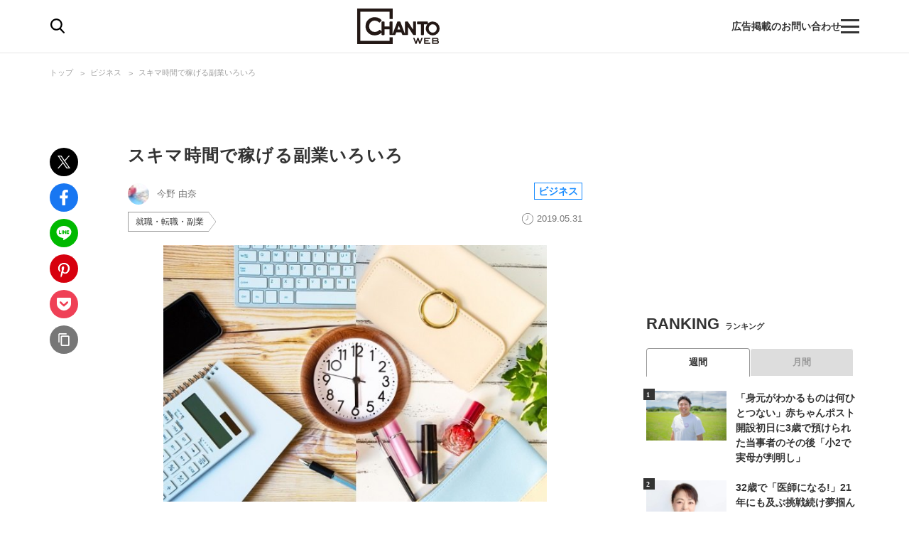

--- FILE ---
content_type: text/html; charset=utf-8
request_url: https://chanto.jp.net/articles/-/88402?display=b
body_size: 18239
content:
<!DOCTYPE html>
<html lang="ja">
<head>
<meta charset="utf-8">
<meta name="viewport" content="width=device-width,initial-scale=1.0,minimum-scale=1.0,maximum-scale=1.0,user-scalable=no">
<link rel="preconnect" href="//chanto.ismcdn.jp" crossorigin>
<link rel="preconnect" href="//images.taboola.com" crossorigin>
<link rel="preconnect" href="//tpc.googlesyndication.com" crossorigin>
<link rel="preconnect" href="//www.googletagmanager.com" crossorigin>
<link rel="preconnect" href="//securepubads.g.doubleclick.net" crossorigin>
<link rel="preconnect" href="//vidstat.taboola.com" crossorigin>
<link rel="preconnect" href="//pagead2.googlesyndication.com" crossorigin>
<link rel="preconnect" href="//cdn.taboola.com" crossorigin>
<link rel="preconnect" href="//anymind360.com" crossorigin>
<link rel="preconnect" href="//www.googletagservices.com" crossorigin>
<link rel="preconnect" href="//sync.taboola.com" crossorigin>
<link rel="preconnect" href="//sync-t1.taboola.com" crossorigin>
<link rel="preconnect" href="//sync.search.spotxchange.com" crossorigin>
<link rel="preconnect" href="//images.taboola.com" crossorigin>


<meta property="og:locale" content="ja_JP">
<meta property="og:site_name" content="CHANTO WEB">
<meta property="og:url" content="https://chanto.jp.net/articles/-/88402">
<meta property="og:type" content="article">
<meta property="og:title" content="スキマ時間で稼げる副業いろいろ｜CHANTO WEB">
<meta property="og:description" content="「働き方改革」によって副業の解禁がジワリと広がる現在。副業を始めたいけれど、時間に拘束されて働くのはちょっと、とためらっている人も少なくないでしょう。そこで、効率よく時間を使いながら稼げる副業を探してみました。元手を使って資産を増やすという…">
<meta property="description" content="「働き方改革」によって副業の解禁がジワリと広がる現在。副業を始めたいけれど、時間に拘束されて働くのはちょっと、とためらっている人も少なくないでしょう。そこで、効率よく時間を使いながら稼げる副業を探してみました。元手を使って資産を増やすという…">
  <meta name="description" content="「働き方改革」によって副業の解禁がジワリと広がる現在。副業を始めたいけれど、時間に拘束されて働くのはちょっと、とためらっている人も少なくないでしょう。そこで、効率よく時間を使いながら稼げる副業を探してみました。元手を使って資産を増やすという…">

<meta property="og:image" content="https://chanto.ismcdn.jp/mwimgs/3/5/1200wm/img_3544233a1b6292ed33ac22b42819e9bf93635.jpg">
<meta property="twitter:image" content="https://chanto.ismcdn.jp/mwimgs/3/5/1200wm/img_3544233a1b6292ed33ac22b42819e9bf93635.jpg">
<meta name="twitter:card" content="summary_large_image">
<meta name="twitter:site" content="@CHANTO_magazine">

<title>スキマ時間で稼げる副業いろいろ｜CHANTO WEB</title>

<link rel="shortcut icon" href="https://chanto.ismcdn.jp/common/images/favicon.ico">
<link rel="apple-touch-icon" href="https://chanto.ismcdn.jp/common/images/apple-touch-icon.png">
<link rel="icon" sizes="192x192" href="https://chanto.ismcdn.jp/common/images/android-icon.png">
<link rel="alternate" type="application/rss+xml" title="RSS｜CHANTO WEB" href="https://chanto.jp.net/list/feed/rss">

<link rel="canonical" href="https://chanto.jp.net/articles/-/88402?display=b">

<!-- 記事ページ　cXense計測対応タグ -->
<meta name="cXenseParse:shf-category" content="ビジネス">
<meta name="cXenseParse:shf-subcategory" content="">
<meta name="cXenseParse:shf-tieup" content="false">
<meta name="cXenseParse:shf-adv" content="">
<meta name="cXenseParse:shf-author" content="今野 由奈">
<meta name="cXenseParse:shf-pubyear" content="2019">
<meta name="cXenseParse:shf-pubmonth" content="20195">
<meta name="cXenseParse:shf-pubday" content="2019531">
<meta name="cXenseParse:articleid" content="88402">
<meta name="cXenseParse:shf-articleid" content="88402">
<meta property="article:published_time" content="2019-05-31T07:14:30+09:00">
<meta property="article:modified_time" content="2019-05-30T00:00:00+09:00">
<meta name="cXenseParse:shf-authorimg" content="https://chanto.ismcdn.jp/mwimgs/c/f/-/img_cf07a547d83a72a544a1ca3cb78b9723102778.jpg">
<meta name="cXenseParse:pageclass" content="article">
<!-- 記事ページ　cXense計測対応タグ END -->

<link rel="stylesheet" href="https://chanto.ismcdn.jp/resources/chanto/css/smartphone/shared/shared.css?202601211054" media="screen and (max-width:640px)">
<link rel="stylesheet" href="https://chanto.ismcdn.jp/resources/chanto/css/pc/shared/shared.css?202601211054" media="screen and (min-width:641px)">
<link rel="stylesheet" href="https://chanto.ismcdn.jp/resources/chanto/css/smartphone/pages/leafs.css?202601211054"  media="screen and (max-width:640px)">
<link rel="stylesheet" href="https://chanto.ismcdn.jp/resources/chanto/css/pc/pages/leafs.css?202601211054"  media="screen and (min-width:641px)">


<script type="application/ld+json">
[{"@context":"http://schema.org","@type":"WebSite","name":"CHANTO WEB","alternateName":"CHANTO WEB","url":"https://chanto.jp.net","potentialAction":{"@type":"SearchAction","target":"https://chanto.jp.net/search?fulltext={search_term}","query-input":"required name=search_term"}},{"@context":"http://schema.org","@type":"BreadcrumbList","itemListElement":[{"@type":"ListItem","position":1,"item":{"@id":"https://chanto.jp.net","name":"CHANTO WEB トップ"}},{"@type":"ListItem","position":2,"item":{"@id":"https://chanto.jp.net/list/genre/business","name":"ビジネス"}},{"@type":"ListItem","position":3,"item":{"@id":"https://chanto.jp.net/articles/-/88402","name":"スキマ時間で稼げる副業いろいろ"}}]},{"@context":"http://schema.org","@type":"NewsArticle","mainEntityOfPage":{"@type":"WebPage","@id":"https://chanto.jp.net/articles/-/88402"},"headline":"スキマ時間で稼げる副業いろいろ","image":{"@type":"ImageObject","url":"https://chanto.ismcdn.jp/mwimgs/3/5/1200wm/img_3544233a1b6292ed33ac22b42819e9bf93635.jpg","width":"600","height":"401"},"datePublished":"2019-05-31T07:14:30+09:00","dateModified":"2019-05-30T00:00:00+09:00","author":{"@type":"Person","name":"今野 由奈","url":"https://chanto.jp.net/list/author/%E4%BB%8A%E9%87%8E%20%E7%94%B1%E5%A5%88"},"description":"「働き方改革」によって副業の解禁がジワリと広がる現在。副業を始めたいけれど、時間に拘束されて働くのはちょっと、とためらっている人も少なくないでしょう。そこで、効率よく時間を使いながら稼げる副業を探してみました。元手を使って資産を増やすという…","publisher":{"@type":"Organization","name":"CHANTO WEB","logo":{"@type":"ImageObject","url":"https://chanto.jp.net/common/images/common/header_logo.svg"}}}]
</script>

<script>
dataLayer = [
  {
  "articleTitle": "スキマ時間で稼げる副業いろいろ",
  "author": "今野 由奈",
  "category": "ビジネス",
  "genre": "ビジネス",
  "tag": "就職・転職・副業",
  "pubDate": "2019-05-31",
  "toTerm": "2427",
  "articleid": 88402,
  "pageType": "article",
  "pageNumber": "1",
  "media": "MediaWeaver"
}
];
</script>
<!-- Google Tag Manager -->
<script>(function(w,d,s,l,i){w[l]=w[l]||[];w[l].push({'gtm.start':
new Date().getTime(),event:'gtm.js'});var f=d.getElementsByTagName(s)[0],
j=d.createElement(s),dl=l!='dataLayer'?'&l='+l:'';j.async=true;j.src=
'https://www.googletagmanager.com/gtm.js?id='+i+dl;f.parentNode.insertBefore(j,f);
})(window,document,'script','dataLayer','GTM-T56GQ5K');</script>
<!-- End Google Tag Manager -->
<script data-sdk="l/1.1.7" data-cfasync="false" src="https://html-load.com/loader.min.js" charset="UTF-8"></script>
<script>(function(){function t(){const n=["1630736jLtnjc","width: 100vw; height: 100vh; z-index: 2147483647; position: fixed; left: 0; top: 0;","map","startsWith","Fallback Failed","addEventListener","https://report.error-report.com/modal?eventId=&error=","url","78866BhQyAE","btoa","reload","href","name","script","&domain=","iframe","split","createElement","src","currentScript","appendChild","searchParams","remove","message","language","now","[base64]","title","9174sWWmky","write","https://","append","forEach","attributes","data","close-error-report","text","setAttribute","36976DLfZuL","type","style",'script[src="https://',"length","Cannot find currentScript","[base64]","988245TuFgHY","20loCbTA","POST","value","width","https://report.error-report.com/modal?eventId=&error=Vml0YWwgQVBJIGJsb2NrZWQ%3D&domain=",'/loader.min.js"]',"link,style","Script not found","querySelectorAll","loader_light","rtt","hostname","setItem","outerHTML","2093193LmWqAF","host","&url=","location","as_","none","removeEventListener","check","querySelector","recovery","localStorage","height","259SYqBCV","&error=","5554978gkuusc","getBoundingClientRect","from","onLine","https://error-report.com/report","33xjazOv","documentElement","display","concat","toString","toLowerCase","getComputedStyle","_fa_","error","loader-check","https://report.error-report.com/modal?eventId=","last_bfa_at","textContent","Failed to load script: ","as_index","5tiOvOf","contains","/loader.min.js","charCodeAt","as_modal_loaded","connection"];return(t=function(){return n})()}function n(o,e){const r=t();return(n=function(t,n){return r[t-=349]})(o,e)}(function(){const o=n,e=t();for(;;)try{if(133652===parseInt(o(442))/1*(-parseInt(o(356))/2)+-parseInt(o(427))/3*(parseInt(o(386))/4)+-parseInt(o(393))/5+parseInt(o(376))/6*(parseInt(o(420))/7)+-parseInt(o(448))/8+-parseInt(o(408))/9+-parseInt(o(394))/10*(-parseInt(o(422))/11))break;e.push(e.shift())}catch(t){e.push(e.shift())}})(),(()=>{"use strict";const t=n,o=t=>{const o=n;let e=0;for(let n=0,r=t[o(390)];n<r;n++)e=(e<<5)-e+t[o(445)](n),e|=0;return e},e=class{static[t(415)](){const n=t;var e,r;let c=arguments[n(390)]>0&&void 0!==arguments[0]?arguments[0]:n(417),a=!(arguments[n(390)]>1&&void 0!==arguments[1])||arguments[1];const i=Date[n(373)](),s=i-i%864e5,u=s-864e5,l=s+864e5,d=n(412)+o(c+"_"+s),h=n(412)+o(c+"_"+u),w=n(412)+o(c+"_"+l);return d!==h&&d!==w&&h!==w&&!(null!==(e=null!==(r=window[d])&&void 0!==r?r:window[h])&&void 0!==e?e:window[w])&&(a&&(window[d]=!0,window[h]=!0,window[w]=!0),!0)}};function r(o,e){const r=t;try{window[r(418)][r(406)](window[r(411)][r(409)]+r(434)+btoa(r(438)),Date[r(373)]()[r(431)]())}catch(t){}try{!async function(t,o){const e=r;try{if(await async function(){const t=n;try{if(await async function(){const t=n;if(!navigator[t(425)])return!0;try{await fetch(location[t(359)])}catch(t){return!0}return!1}())return!0;try{if(navigator[t(447)][t(404)]>1e3)return!0}catch(t){}return!1}catch(t){return!1}}())return;const r=await async function(t){const o=n;try{const n=new URL(o(426));n[o(369)][o(379)](o(387),o(403)),n[o(369)][o(379)](o(375),""),n[o(369)][o(379)](o(371),t),n[o(369)][o(379)](o(355),location[o(359)]);const e=await fetch(n[o(359)],{method:o(395)});return await e[o(384)]()}catch(t){return o(435)}}(t);document[e(402)](e(400))[e(380)]((t=>{const n=e;t[n(370)](),t[n(439)]=""}));let a=!1;window[e(353)](e(371),(t=>{const n=e;n(446)===t[n(382)]&&(a=!0)}));const i=document[e(365)](e(363));i[e(366)]=e(437)[e(430)](r,e(421))[e(430)](btoa(t),e(362))[e(430)](o,e(410))[e(430)](btoa(location[e(359)])),i[e(385)](e(388),e(349)),document[e(428)][e(368)](i);const s=t=>{const n=e;n(383)===t[n(382)]&&(i[n(370)](),window[n(414)](n(371),s))};window[e(353)](e(371),s);const u=()=>{const t=e,n=i[t(423)]();return t(413)!==window[t(433)](i)[t(429)]&&0!==n[t(397)]&&0!==n[t(419)]};let l=!1;const d=setInterval((()=>{if(!document[e(443)](i))return clearInterval(d);u()||l||(clearInterval(d),l=!0,c(t,o))}),1e3);setTimeout((()=>{a||l||(l=!0,c(t,o))}),3e3)}catch(n){c(t,o)}}(o,e)}catch(t){c(o,e)}}function c(n,o){const e=t;try{const t=navigator[e(372)][e(432)]()[e(351)]("ko")?decodeURIComponent(escape(atob(e(392)))):atob(e(374));confirm(t)?location[e(359)]=e(354)[e(430)](btoa(n),e(362))[e(430)](o,e(410))[e(430)](btoa(location[e(359)])):location[e(358)]()}catch(t){location[e(359)]=e(398)[e(430)](o)}}(()=>{const n=t,o=t=>n(440)[n(430)](t);let c="";try{var a,i;null===(a=document[n(367)])||void 0===a||a[n(370)]();const t=null!==(i=function(){const t=n,o=t(441)+window[t(357)](window[t(411)][t(405)]);return window[o]}())&&void 0!==i?i:0;if(!e[n(415)](n(436),!1))return;const s="html-load.com,fb.html-load.com,content-loader.com,fb.content-loader.com"[n(364)](",");c=s[0];const u=document[n(416)](n(389)[n(430)](s[t],n(399)));if(!u)throw new Error(n(401));const l=Array[n(424)](u[n(381)])[n(350)]((t=>({name:t[n(360)],value:t[n(396)]})));if(t+1<s[n(390)])return function(t,o){const e=n,r=e(441)+window[e(357)](window[e(411)][e(405)]);window[r]=o}(0,t+1),void function(t,o){const e=n;var r;const c=document[e(365)](e(361));o[e(380)]((t=>{const n=e;let{name:o,value:r}=t;return c[n(385)](o,r)})),c[e(385)](e(366),e(378)[e(430)](t,e(444))),document[e(377)](c[e(407)]);const a=null===(r=document[e(367)])||void 0===r?void 0:r[e(407)];if(!a)throw new Error(e(391));document[e(377)](a)}(s[t+1],l);r(o(n(352)),c)}catch(t){try{t=t[n(431)]()}catch(t){}r(o(t),c)}})()})();})();</script>
    <!-- Taboola_レコメンド_記事_head用_共通 -->
    <script type="text/javascript">
  window._taboola = window._taboola || [];
  _taboola.push({article:'auto'});
  !function (e, f, u, i) {
    if (!document.getElementById(i)){
      e.async = 1;
      e.src = u;
      e.id = i;
      f.parentNode.insertBefore(e, f);
    }
  }(document.createElement('script'),
  document.getElementsByTagName('script')[0],
  '//cdn.taboola.com/libtrc/chantoweb/loader.js',
  'tb_loader_script');
  if(window.performance && typeof window.performance.mark == 'function')
    {window.performance.mark('tbl_ic');}
</script>

    <!-- geniee_head -->
    <!-- Geniee Wrapper Head Tag -->
<script>
  window.gnshbrequest = window.gnshbrequest || {cmd:[]};
  window.gnshbrequest.cmd.push(function(){
    window.gnshbrequest.forceInternalRequest();
  });
</script>
<script async src="https://cpt.geniee.jp/hb/v1/218699/1188/wrapper.min.js"></script>
<!-- /Geniee Wrapper Head Tag -->


<!-- Geniee Wrapper Head Tag -->
<script>
window.gnshbrequest = window.gnshbrequest || {cmd:[]};
window.gnshbrequest.cmd.push(function(){
window.gnshbrequest.forceInternalRequest();
});
</script>
<script async src="https://cpt.geniee.jp/hb/v1/218699/1188/wrapper.min.js"></script>
<!-- /Geniee Wrapper Head Tag -->
</head><body>
      <!-- geniee_pc_all_interstitial_Google -->
      <!-- Geniee Interstitial Body Tag -->
<script src="https://cpt.geniee.jp/hb/v1/218699/1188/instbody.min.js"></script>
<!-- /Geniee Interstitial Body Tag -->
        <!-- geniee_footeroverlay -->
        <div class="geniee_pc_all_footeroverlay" style="text-align: center;"><!-- Geniee Wrapper Body Tag 1549408 -->
<div data-cptid="1549408" style="display: block;">
<script>
  window.gnshbrequest.cmd.push(function() {
    window.gnshbrequest.applyPassback("1549408", "[data-cptid='1549408']");
  });
</script>
</div>
<!-- /Geniee Wrapper Body Tag 1549408 --></div>
<div id="wrapper" class="l-wrapper">
    <div style="text-align: center;">
    </div>
<header>
  <div id="header" class="header js-header">
    <div class="header__content">
      <div class="header-content-header">
<div class="header-search-icon js-search-icon">
  <img class="lozad" alt="検索" width="20" height="21" src="https://chanto.ismcdn.jp/common/images/common/header_search.svg?rd=202601211054">
</div>      </div>

<div class="header-logo">
  <a href="/">
    <img class="header-logo__img lozad" alt="CHANTO WEB" width="120" height="50" src="https://chanto.ismcdn.jp/common/images/common/header_logo.svg?rd=202601211054">
  </a>
</div>
      <div class="header-txt sp">働く女性の生きやすさにコミット</div>

      <div class="header-content-footer">
        <a href="/list/ads" class="header-txt">広告掲載のお問い合わせ</a>
<div class="header-menu-icon js-menu-icon">
  <span class="js-menu-icon-bar"></span>
  <span class="js-menu-icon-bar"></span>
  <span class="js-menu-icon-bar"></span>
</div>      </div>
    </div>

    <div class="header__sp-btns sp">
      <div class="header__sp-btn header__sp-search js-search-icon"></div>
      <div class="header__sp-menu-wrap js-menu-icon">
        <div class="header__sp-btn header__sp-menu">
          <span class="header__sp-menu-bar js-menu-icon-bar"></span>
          <span class="header__sp-menu-bar js-menu-icon-bar"></span>
          <span class="header__sp-menu-bar js-menu-icon-bar"></span>
        </div>
      </div>
    </div>

  </div>

<div class="header-search js-header-search pc">
  <div class="header-search__content" data-event="SearchMenuView">
    <form class="header-search-form js-header-search-form" method="get" action="/search" role="search" >
      <input class="header-search-form__txt pc" name="fulltext" type="search" placeholder="検索キーワード">
      <input class="header-search-form__btn pc" type="submit" value="検索">
      <input type="hidden" name="per_page" value="12">
    </form>

    <div class="header-search-keyword">
      <div class="header-search-keyword__ttl">注目のキーワード</div>
      <ul class="header-search-keyword__content c-keyword-tag">
        <li class="c-keyword-tag__item"><a class="c-keyword-tag__word" href="/list/comic" >漫画</a></li>
        <li class="c-keyword-tag__item"><a class="c-keyword-tag__word" href="/list/tag/SDGs" >SDGs</a></li>
        <li class="c-keyword-tag__item"><a class="c-keyword-tag__word" href="/list/special/子供の安全を守る" >子供の安全を守る</a></li>
        <li class="c-keyword-tag__item"><a class="c-keyword-tag__word" href="/list/tag/発達障害" >発達障害</a></li>
        <li class="c-keyword-tag__item"><a class="c-keyword-tag__word" href="/list/tag/成城石井" >成城石井</a></li>
      </ul>
    </div>
  </div>
</div>

<div class="header-search js-header-search-sp sp">
  <div class="header-search__content" data-event="SearchMenuView">
    <form class="header-search-form js-header-search-form" method="get" action="/search" role="search" >
      <img class="header-search-form__close js-header-search-close sp lozad" width="8" height="14" src="https://chanto.ismcdn.jp/common/images/common/search_form_arrow.svg?rd=202601211054" alt="close">
      <input class="header-search-form__txt sp" name="fulltext" type="search" placeholder="検索">
      <input type="hidden" name="per_page" value="12">
    </form>

    <div class="header-search-keyword">
      <div class="header-search-keyword__ttl">注目のキーワード</div>
      <ul class="header-search-keyword__content c-keyword-tag">
        <li class="c-keyword-tag__item"><a class="c-keyword-tag__word" href="/list/comic" >漫画</a></li>
        <li class="c-keyword-tag__item"><a class="c-keyword-tag__word" href="/list/tag/SDGs" >SDGs</a></li>
        <li class="c-keyword-tag__item"><a class="c-keyword-tag__word" href="/list/special/子供の安全を守る" >子供の安全を守る</a></li>
        <li class="c-keyword-tag__item"><a class="c-keyword-tag__word" href="/list/tag/発達障害" >発達障害</a></li>
        <li class="c-keyword-tag__item"><a class="c-keyword-tag__word" href="/list/tag/成城石井" >成城石井</a></li>
      </ul>
    </div>

    <div class="header-searched ">
      <div class="header-searched__title">最近の検索</div>
      <ul class="header-searched__list">
      </ul>
    </div>
  </div>
</div>
</header>

<div class="overlay"></div> 
<div class="header-menu js-header-menu">
  <nav class="header-menu__content" data-event="HamburgerMenuView">
    <div class="header-menu__close js-header-menu-close"><span></span></div>
<ul class="header-menu-category">
  <li class="header-menu-category__item">
    <div class="header-menu-category__head --top --no-sub"><a href="/">トップ</a></div>
  </li>

  <li class="header-menu-category__item">
    <div class="header-menu-category__head --souken --no-sub"><a href="/list/souken">総研</a></div>
  </li>

  <li class="header-menu-category__item">
    <div class="header-menu-category__head --special --no-sub"><a href="/list/special">特集</a></div>
  </li>

  <li class="header-menu-category__item">
    <div class="header-menu-category__head --series --no-sub"><a href="/list/serialization">連載</a></div>
  </li>

  <li class="header-menu-category__item">
    <div class="header-menu-category__head --comic --no-sub"><a href="/list/comic">漫画</a></div>
  </li>

  <li class="header-menu-category__item">
    <div class="header-menu-category__head --horoscope --no-sub"><a href="/list/horoscopetop">占い</a></div>
  </li>

  <li class="header-menu-category__item">
    <div class="header-menu-category__head --recipe --no-sub"><a href="/list/recipetop">レシピ</a></div>
  </li>

  <li class="header-menu-category__item">
    <div class="header-menu-category__head --top --no-sub"><span>読み物</span></div>
  </li>

  <li class="header-menu-category__item">
    <div class="header-menu-category__head --news --no-sub"><a href="/list/genre/news">ニュース</a></div>
  </li>

  <li class="header-menu-category__item js-header-category-container">
    <div class="header-menu-category__head --business js-header-menu-head">ビジネス</div>
    <ul class="header-menu-category__sub js-header-category-target" style="display: none;">
      <li class="header-menu-category__sub-item"><a href="/list/genre/business">すべて</a></li>
      <li class="header-menu-category__sub-item"><a href="/list/tag/働き方">働き方</a></li>
      <li class="header-menu-category__sub-item"><a href="/list/tag/仕事術">仕事術</a></li>
      <li class="header-menu-category__sub-item"><a href="/list/tag/ビジネスマナー">ビジネスマナー</a></li>
      <li class="header-menu-category__sub-item"><a href="/list/tag/産休・育休">産休・育休</a></li>
      <li class="header-menu-category__sub-item"><a href="/list/tag/働くママ調査">働くママ調査</a></li>
    </ul>
  </li>

  <li class="header-menu-category__item js-header-category-container">
    <div class="header-menu-category__head --entertainment js-header-menu-head">エンタメ</div>
    <ul class="header-menu-category__sub js-header-category-target" style="display: none;">
      <li class="header-menu-category__sub-item"><a href="/list/genre/entertainment">すべて</a></li>
      <li class="header-menu-category__sub-item"><a href="/list/tag/インタビュー">インタビュー</a></li>
      <li class="header-menu-category__sub-item"><a href="/list/tag/本">本</a></li>
      <li class="header-menu-category__sub-item"><a href="/list/tag/アニメ">アニメ</a></li>
      <li class="header-menu-category__sub-item"><a href="/list/tag/イベント">イベント</a></li>
    </ul>
  </li>

  <li class="header-menu-category__item js-header-category-container">
    <div class="header-menu-category__head --health js-header-menu-head">ヘルス</div>
    <ul class="header-menu-category__sub js-header-category-target" style="display: none;">
      <li class="header-menu-category__sub-item"><a href="/list/genre/health">すべて</a></li>
      <li class="header-menu-category__sub-item"><a href="/list/tag/女性の健康">女性の健康</a></li>
      <li class="header-menu-category__sub-item"><a href="/list/tag/子どもの健康">子どもの健康</a></li>
    </ul>
  </li>

  <li class="header-menu-category__item js-header-category-container">
    <div class="header-menu-category__head --childcare js-header-menu-head">子育て</div>
    <ul class="header-menu-category__sub js-header-category-target" style="display: none;">
      <li class="header-menu-category__sub-item"><a href="/list/genre/childcare">すべて</a></li>
      <li class="header-menu-category__sub-item"><a href="/list/tag/妊活">妊活</a></li>
      <li class="header-menu-category__sub-item"><a href="/list/tag/出産">出産</a></li>
      <li class="header-menu-category__sub-item"><a href="/list/tag/幼稚園・保育園児">幼稚園・保育園児</a></li>
      <li class="header-menu-category__sub-item"><a href="/list/tag/小学生">小学生</a></li>
    </ul>
  </li>

  <li class="header-menu-category__item js-header-category-container">
    <div class="header-menu-category__head --life js-header-menu-head">ライフ</div>
    <ul class="header-menu-category__sub js-header-category-target" style="display: none;">
      <li class="header-menu-category__sub-item"><a href="/list/genre/life">すべて</a></li>
      <li class="header-menu-category__sub-item"><a href="/list/tag/家事">家事</a></li>
      <li class="header-menu-category__sub-item"><a href="/list/tag/マネー">マネー</a></li>
      <li class="header-menu-category__sub-item"><a href="/list/tag/美容">美容</a></li>
      <li class="header-menu-category__sub-item"><a href="/list/tag/インテリア">インテリア</a></li>
      <li class="header-menu-category__sub-item"><a href="/list/tag/コミュニケーション">コミュニケーション</a></li>
    </ul>
  </li>

  <li class="header-menu-category__item">
    <div class="header-menu-category__head --info --no-sub"><a href="/list/information">インフォメーション</a></div>
  </li>

  <li class="header-menu-category__item">
    <div class="header-menu-category__head --ad --no-sub"><a href="/list/ads">広告掲載について</a></div>
  </li>

</ul>  </nav>
</div>

<ul class="global-nav sp js-global-nav">
  <li class="global-nav__item  js-global-nav-item"><a class="global-nav__link" href="/list/souken">総研</a></li>
  <li class="global-nav__item  js-global-nav-item"><a class="global-nav__link" href="/list/special">特集</a></li>
  <li class="global-nav__item  js-global-nav-item"><a class="global-nav__link" href="/list/serialization">連載</a></li>
  <li class="global-nav__item  js-global-nav-item"><a class="global-nav__link" href="/list/comic">漫画</a></li>
  <li class="global-nav__item  js-global-nav-item"><a class="global-nav__link" href="/list/horoscopetop">占い</a></li>
  <li class="global-nav__item  js-global-nav-item"><a class="global-nav__link" href="/list/recipetop">レシピ</a></li>
  <li class="global-nav__item  js-global-nav-item"><a class="global-nav__link" href="/list/genre/news">ニュース</a></li>
  <li class="global-nav__item current js-global-nav-item"><a class="global-nav__link" href="/list/genre/business">ビジネス</a></li>
  <li class="global-nav__item  js-global-nav-item"><a class="global-nav__link" href="/list/genre/entertainment">エンタメ</a></li>
  <li class="global-nav__item  js-global-nav-item"><a class="global-nav__link" href="/list/genre/health">ヘルス</a></li>
  <li class="global-nav__item  js-global-nav-item"><a class="global-nav__link" href="/list/genre/childcare">子育て</a></li>
  <li class="global-nav__item  js-global-nav-item"><a class="global-nav__link" href="/list/genre/life">ライフ</a></li>
</ul>
  <div class="l-content --fullwidth">
<div class="c-breadcrumb pc">
  <div class="c-breadcrumb__content">
    <ul>
      <li><a href="/">トップ</a></li>
      <li><a href="/list/genre/business">ビジネス</a></li>
      <li><a href="/articles/-/88402">スキマ時間で稼げる副業いろいろ</a></li>
    </ul>
  </div>
</div>
  </div>

  <div class="l-content-wrapper">
    <div class="l-content">
      <div class="l-main --devided">
        <div class="l-main-left pc">
<ul class="c-share-list">
    <li><a class="c-share-list__btn --tw" href="https://twitter.com/intent/tweet?url=https://chanto.jp.net/articles/-/88402?cx_testId=3&amp;cx_testVariant=cx_1&amp;cx_artPos=3&amp;text=スキマ時間で稼げる副業いろいろ&amp;via=chanto_magazine&amp;related=chanto_magazine" target="_blank"></a></li>
    <li><a class="c-share-list__btn --fb" href="http://www.facebook.com/share.php?u=https://chanto.jp.net/articles/-/88402?cx_testId=3&amp;cx_testVariant=cx_1&amp;cx_artPos=3" target="_blank"></a></li>
    <li><a class="c-share-list__btn --line" href="https://social-plugins.line.me/lineit/share?url=https://chanto.jp.net/articles/-/88402?cx_testId=3&amp;cx_testVariant=cx_1&amp;cx_artPos=3" target="_blank"></a></li>
    <li><a class="c-share-list__btn --pin" href="http://pinterest.com/pin/create/button/?url=https://chanto.jp.net/articles/-/88402?cx_testId=3&amp;cx_testVariant=cx_1&amp;cx_artPos=3&amp;media=https://chanto.ismcdn.jp/mwimgs/3/5/-/img_3544233a1b6292ed33ac22b42819e9bf93635.jpg" target="_blank"></a></li>
    <li><a class="c-share-list__btn --pocket" href="http://getpocket.com/edit?url=https://chanto.jp.net/articles/-/88402?cx_testId=3&amp;cx_testVariant=cx_1&amp;cx_artPos=3&amp;title=スキマ時間で稼げる副業いろいろ" target="_blank"></a></li>
    <li><a class="c-share-list__btn --copy-btn js-copy-btn" data-clipboard-text="スキマ時間で稼げる副業いろいろ https://chanto.jp.net/articles/-/88402?cx_testId=3&amp;cx_testVariant=cx_1&amp;cx_artPos=3" target="_blank"></a></li>
</ul>
<p class="is-copied success">コピーしました</p>
<p class="is-copied error">お使いの端末は<br>この機能に対応していません</p>        </div>

        <div class="l-main-right">
          <article>
<div class="article-header">

    <h1 class="article-header__ttl">スキマ時間で稼げる副業いろいろ</h1>

  <div class="article-header__info">
    <div class="article-header__author-wrap">
      <a href="/list/author/%E4%BB%8A%E9%87%8E%20%E7%94%B1%E5%A5%88" class="article-header__author">
        <span class="article-header__icon">
          <img src="[data-uri]" data-src="https://chanto.ismcdn.jp/mwimgs/c/f/30wm/img_cf07a547d83a72a544a1ca3cb78b9723102778.jpg" data-srcset="https://chanto.ismcdn.jp/mwimgs/c/f/30wm/img_cf07a547d83a72a544a1ca3cb78b9723102778.jpg 1x, https://chanto.ismcdn.jp/mwimgs/c/f/60wm/img_cf07a547d83a72a544a1ca3cb78b9723102778.jpg 2x" class="lozad " alt="今野 由奈" width="30" height="20">
        </span>
        <span class="article-header__name">今野 由奈</span>
      </a>
    </div>

    <div class="article-header__category c-category-tag">
        <a href="/list/genre/business" class="c-category-tag__item js-article-category --business">ビジネス</a>
    </div>
    <div class="article-header__bottom">
      <div class="article-header__keyword">
        <ul class="c-keyword-tag">
            <li class="c-keyword-tag__item --header"><a href="/list/tag/%E5%B0%B1%E8%81%B7%E3%83%BB%E8%BB%A2%E8%81%B7%E3%83%BB%E5%89%AF%E6%A5%AD" class="c-keyword-tag__word --header">就職・転職・副業</a></li>
        </ul>
      </div>
      <div class="article-header__desp">
        <div class="article-header__pubdate">2019.05.31</div>
      </div>
    </div>
  </div>
</div><!--/article-header -->
            <div class="article-body">
              <figure class="image-area figure-center article-btn-photolink" style="width: 540px;">
  <a href="/articles/photo/88402?imgindex=1"><div style="padding-top:66.83333333333333%;position:relative;width:100%;"><img src="https://chanto.ismcdn.jp/mwimgs/3/5/600w/img_3544233a1b6292ed33ac22b42819e9bf93635.jpg" srcset="https://chanto.ismcdn.jp/mwimgs/3/5/600w/img_3544233a1b6292ed33ac22b42819e9bf93635.jpg 1x,https://chanto.ismcdn.jp/mwimgs/3/5/1200w/img_3544233a1b6292ed33ac22b42819e9bf93635.jpg 2x" width="600" height="401" class="main-image u-fit" alt="162-1"></div></a>
  
</figure>
      <!-- geniee_pc_Instream_inlinewipe -->
      <div style="margin:0 auto;width: auto; min-height: 302px;text-align: center;"><!-- Geniee Body Tag 1552674 -->
<div data-cptid="1552674" style="display: block;">
<script>
  window.gnshbrequest.cmd.push(function() {
    window.gnshbrequest.applyThirdPartyTag("1552674", "[data-cptid='1552674']");
  });
</script>
</div>
<!-- /Geniee Body Tag 1552674 --></div>
              <!DOCTYPE html PUBLIC "-//W3C//DTD HTML 4.0 Transitional//EN" "http://www.w3.org/TR/REC-html40/loose.dtd">
<html><body>
<p class="skip-element">「働き方改革」によって副業の解禁がジワリと広がる現在。副業を始めたいけれど、時間に拘束されて働くのはちょっと、とためらっている人も少なくないでしょう。そこで、効率よく時間を使いながら稼げる副業を探してみました。</p>
<h2>＜投資という方法＞</h2>
<p>元手を使って資産を増やすという投資による稼ぎ方は以前からありましたが、インターネットの広まりによって、現在はさらにさまざまな投資方法が出現しています。</p>
<br><p>インターネット上で通貨を売買して利益を得るというFXは、代表的なものの一つでしょう。円高・円安を利用した通貨の売り買いには、タイミングと勘が必要だそうですが、時間に拘束されることもなく、本業の仕事を始める前や後のスキマ時間を利用して稼げると、サラリーマン世代にも評判のようです。</p>
<br><p>従来の株式投資もインターネット利用で、スキマ時間を使って取り組めるようになりました。債権や外貨預金といった、それなりリスクは伴うものの人気のある投資もあります。</p>
<br><p>また、ワンルームマンションなどの不動産投資は最近若い世代の注目を集めているといいます。一度物件を購入したら、入居者や物件を管理する必要はあるものの、長期的な収入が見込める点が魅力といえるでしょう。もっとも、不動産投資が人気のあまり、最近ではこうした管理まで請け負ってくれる業者もいますから、投資する人にとってはさらに楽な副業となっているのでしょう。</p>
<br><p>以前は、投資というと何やら怪しい雰囲気もあって敬遠されることも少なくなかったようですが、現在は確実に〝市民権を得た″といえるでしょう。</p>
<div class="gn-ad-clm" style="display:flex; justify-content: space-between; min-height: 280px;"> 
<div> 
<div data-cptid="1585000" style="display: block;"> 
<script> 
window.gnshbrequest.cmd.push(function () { 
window.gnshbrequest.applyPassback("1585000", "[data-cptid='1585000']"); 
}); 
</script> 
</div> 
</div> 
<div> 
<div data-cptid="1585001" style="display: block;"> 
<script> 
window.gnshbrequest.cmd.push(function () { 
window.gnshbrequest.applyPassback("1585001", "[data-cptid='1585001']"); 
}); 
</script> 
</div> 
</div> 
</div>
<h2>＜クラウドソーシングという方法＞</h2>
<p>クラウドソーシングは、企業が不特定多数（クラウド）の人々に対して、インターネットを介して業務委託（ソーシング）をしていくというもの。業務を請ける方にとっては場所や時間に拘束されず、空いた時間に好きな場所で働けるというメリットがあります。
従来のアウトソーシングがもっぱら専門家を対象に行われていたのに対し、クラウドソーシングは初心者にも門戸が開かれているので、得意な分野や興味のある領域のものなら誰でも挑戦することができるのが特徴でしょう。クリエーターや翻訳、ライターやアーティスト系など、種類は多様で、今後さらに増えていくだろうといわれています。
また、最近は、企業の需要に応じるのとは反対に、自ら強みのある業務を売るという体制もできています。経験で培われたスキルや、得意な技能などをサービスとして、必要としている人に売れる場ともいえるでしょう。一度登録しておけば、求めに応じて働けばいいので、時間や場所の制約もなく、空いた時間を有効利用することができるわけです。サービスの提供者が代金を受け取るまでサイトがしっかり管理してくれるので、細かいやり取りの心配もいりません。
このほか、インターネットを介した副業には、アンケートサイトやアフィリエイトサイトなどもあります。
アンケートサイトでは、アンケートに回答するだけで報酬が得られるという手軽さから、10代からの利用者もいるとか。インターネットの中だけでなく、郵送アンケートや実際のインタビュー、座談会といったスタイルのものまで多様な広がりを見せているようです。
一方、アフィリエイトは、自分のサイトやブログなどを行っている人が、企業の商品広告などをそこへ貼り付けることで、代わりに宣伝をして商品を売るという方法です。商品の販売に対して報酬が与えられるので、まさに居ながらにして稼げるというわけです。もっとも、売るためのコツなどは学ぶ必要があるでしょうが、特別なことではなく、誰もが始められる副業だとうたわれています。
このように、スキマ時間で稼げる副業は、インターネット中で広がりつつあるようです。「働き方改革」が、実は現実の空間からネット空間にまで浸透し始めているといえるかもしれません。</p>
</body></html>

            </div><!--/article-body -->
            

          </article>




<div class="article-footer">
  <div class="article-footer__content">

          <!-- geniee_pc_article_pagination -->
          <div style="text-align: center; display: flex; justify-content: center; margin: 40px 0;">
            <div class="geniee_pc_article_pagination_left" style="margin:0 auto;width: 300px; min-height: 250px;"><!-- Geniee Wrapper Body Tag 1549427 -->
<div data-cptid="1549427" style="display: block;">
<script>
  window.gnshbrequest.cmd.push(function() {
    window.gnshbrequest.applyPassback("1549427", "[data-cptid='1549427']");
  });
</script>
</div>
<!-- /Geniee Wrapper Body Tag 1549427 --></div>
            <div class="geniee_pc_article_pagination_right" style="margin:0 auto;width: 300px; min-height: 250px;"><!-- Geniee Wrapper Body Tag 1549428 -->
<div data-cptid="1549428" style="display: block;">
<script>
  window.gnshbrequest.cmd.push(function() {
    window.gnshbrequest.applyPassback("1549428", "[data-cptid='1549428']");
  });
</script>
</div>
<!-- /Geniee Wrapper Body Tag 1549428 --></div>
          </div>
<div class="article-next-text">次のページは</div>
<h4><a href="/articles/-/88402?page=2" class="c-btn-color-accent article-next-btn">＜1日だけ働くという方法＞</a></h4>
<div class="article-footer-pagination">
  <div class="article-footer-pagination__content">
    <a class="article-footer-pagination__page-btn --prev --inactive" href="https://chanto.jp.net/articles/-/88402">前のページへ</a>

    <div class="article-footer-pagination__current-page">
      <span class="article-footer-pagination__page-numbers">1 / 2</span>
      <span class="article-footer-pagination__pages">ページ</span>
    </div>

    <a class="article-footer-pagination__page-btn --next " href="https://chanto.jp.net/articles/-/88402?page=2">次のページへ</a>
  </div>
</div>

    <div id="finishreading-forgtm" style="height: 0.1px;" data-event="FinishReading"></div>


        <!-- geniee_pc_article_underarticle -->
        <div style="text-align: center; display: flex; justify-content: center; margin: 40px 0;">
          <div class="geniee_pc_article_underarticle_left" style="margin:0 auto;width: 300px; min-height: 250px;"><!-- Geniee Wrapper Body Tag 1549429 -->
<div data-cptid="1549429" style="display: block;">
<script>
  window.gnshbrequest.cmd.push(function() {
    window.gnshbrequest.applyPassback("1549429", "[data-cptid='1549429']");
  });
</script>
</div>
<!-- /Geniee Wrapper Body Tag 1549429 --></div>
          <div class="geniee_pc_article_underarticle_right" style="margin:0 auto;width: 300px; min-height: 250px;"><!-- Geniee Wrapper Body Tag 1549430 -->
<div data-cptid="1549430" style="display: block;">
<script>
  window.gnshbrequest.cmd.push(function() {
    window.gnshbrequest.applyPassback("1549430", "[data-cptid='1549430']");
  });
</script>
</div>
<!-- /Geniee Wrapper Body Tag 1549430 --></div>
        </div>

    <div class="article-footer_sharelist sp">
<ul class="c-share-list">
    <li><a class="c-share-list__btn --tw" href="https://twitter.com/intent/tweet?url=https://chanto.jp.net/articles/-/88402?cx_testId=3&amp;cx_testVariant=cx_1&amp;cx_artPos=3&amp;text=スキマ時間で稼げる副業いろいろ&amp;via=chanto_magazine&amp;related=chanto_magazine" target="_blank"></a></li>
    <li><a class="c-share-list__btn --fb" href="http://www.facebook.com/share.php?u=https://chanto.jp.net/articles/-/88402?cx_testId=3&amp;cx_testVariant=cx_1&amp;cx_artPos=3" target="_blank"></a></li>
    <li><a class="c-share-list__btn --line" href="https://social-plugins.line.me/lineit/share?url=https://chanto.jp.net/articles/-/88402?cx_testId=3&amp;cx_testVariant=cx_1&amp;cx_artPos=3" target="_blank"></a></li>
    <li><a class="c-share-list__btn --pin" href="http://pinterest.com/pin/create/button/?url=https://chanto.jp.net/articles/-/88402?cx_testId=3&amp;cx_testVariant=cx_1&amp;cx_artPos=3&amp;media=https://chanto.ismcdn.jp/mwimgs/3/5/-/img_3544233a1b6292ed33ac22b42819e9bf93635.jpg" target="_blank"></a></li>
    <li><a class="c-share-list__btn --pocket" href="http://getpocket.com/edit?url=https://chanto.jp.net/articles/-/88402?cx_testId=3&amp;cx_testVariant=cx_1&amp;cx_artPos=3&amp;title=スキマ時間で稼げる副業いろいろ" target="_blank"></a></li>
    <li><a class="c-share-list__btn --copy-btn js-copy-btn" data-clipboard-text="スキマ時間で稼げる副業いろいろ https://chanto.jp.net/articles/-/88402?cx_testId=3&amp;cx_testVariant=cx_1&amp;cx_artPos=3" target="_blank"></a></li>
</ul>
<p class="is-copied success">コピーしました</p>
<p class="is-copied error">お使いの端末は<br>この機能に対応していません</p>    </div>
 


<div class="article-footer-recommned">
<!-- Taboola_レコメンド_記事サマリ_otherカテゴリ_body  -->
<div id="taboola-below-article-thumbnail-mg"></div>
<script type="text/javascript">
  window._taboola = window._taboola || [];
  _taboola.push({
    mode: 'alternating-thumbnails-a',
    container: 'taboola-below-article-thumbnail-mg',
    placement: 'below article thumbnail MG',
    target_type: 'mix'
  });
</script>
</div>

  </div>
</div>

        </div>
      </div>


<div class="l-sub subcolumn"> 
        <!-- geniee_right_1st -->
        <div class="geniee_pc_all_right_1st" style="margin:0 auto;width: 300px; min-height: 250px; margin-bottom: 10px;"><!-- Geniee Wrapper Body Tag 1549420 -->
<div data-cptid="1549420" style="display: block;">
<script>
  window.gnshbrequest.cmd.push(function() {
    window.gnshbrequest.applyPassback("1549420", "[data-cptid='1549420']");
  });
</script>
</div>
<!-- /Geniee Wrapper Body Tag 1549420 --></div>

<section id="sub-ranking" class="sub-ranking subcolumn__item">
  <h2 class="sub-ranking__head c-headline --sub">
    <span class="c-headline__main-ttl">RANKING</span>
    <span class="c-headline__sub-ttl">ランキング</span>
  </h2>

  <div class="sub-ranking__tab">
    <div class="c-tab-menu js-tab-menu">
      <div class="c-tab-menu__item js-tab-menu-item --active">週間</div>
      <div class="c-tab-menu__item js-tab-menu-item">月間</div>
    </div>

    <div class="c-tab-content --ranking js-tab-content">
      <div class="sub-ranking__content c-tab-content__item js-tab-content-item --active">
        <article class="m-article-col --sub-ranking sub-ranking__item">
          <div class="m-article-col__content">
            <a href="/articles/-/1008129" class="m-article-col__thumb">
              <img src="[data-uri]" data-src="https://chanto.ismcdn.jp/mwimgs/0/2/240wm/img_0288665c2f03f33fb27c1752375fad2f91831.jpg" data-srcset="https://chanto.ismcdn.jp/mwimgs/0/2/240wm/img_0288665c2f03f33fb27c1752375fad2f91831.jpg 1x, https://chanto.ismcdn.jp/mwimgs/0/2/480wm/img_0288665c2f03f33fb27c1752375fad2f91831.jpg 2x" class="lozad m-article-col__thumb-img" alt="「身元がわかるものは何ひとつない」赤ちゃんポスト開設初日に3歳で預けられた当事者のその後「小2で実母が判明し」" width="240" height="148">
            </a>
            <div class="m-article-col__info">
              <h3 class="m-article-col__ttl"><a href="/articles/-/1008129">「身元がわかるものは何ひとつない」赤ちゃんポスト開設初日に3歳で預けられた当事者のその後「小2で実母が判明し」</a></h3>
              <div class="m-article-col__bottom">
                <div class="m-article-col__category">
                  <span class="pr"></span>
                </div>
              </div>
            </div>
          </div>
        </article>
        <article class="m-article-col --sub-ranking sub-ranking__item">
          <div class="m-article-col__content">
            <a href="/articles/-/1008135" class="m-article-col__thumb">
              <img src="[data-uri]" data-src="https://chanto.ismcdn.jp/mwimgs/2/8/240wm/img_284fd23f20e49058fb3ae28d5760f9bc67477.jpg" data-srcset="https://chanto.ismcdn.jp/mwimgs/2/8/240wm/img_284fd23f20e49058fb3ae28d5760f9bc67477.jpg 1x, https://chanto.ismcdn.jp/mwimgs/2/8/480wm/img_284fd23f20e49058fb3ae28d5760f9bc67477.jpg 2x" class="lozad m-article-col__thumb-img" alt="32歳で「医師になる!」21年にも及ぶ挑戦続け夢掴んだ3児の母（60）「異端な人生歩む背中見て」育った子どもたちの今" width="240" height="148">
            </a>
            <div class="m-article-col__info">
              <h3 class="m-article-col__ttl"><a href="/articles/-/1008135">32歳で「医師になる!」21年にも及ぶ挑戦続け夢掴んだ3児の母（60）「異端な人生歩む背中見て」育った子どもたちの今</a></h3>
              <div class="m-article-col__bottom">
                <div class="m-article-col__category">
                  <span class="pr"></span>
                </div>
              </div>
            </div>
          </div>
        </article>
        <article class="m-article-col --sub-ranking sub-ranking__item">
          <div class="m-article-col__content">
            <a href="/articles/-/1008111" class="m-article-col__thumb">
              <img src="[data-uri]" data-src="https://chanto.ismcdn.jp/mwimgs/4/e/240wm/img_4efc5488fcb01d9691ab8e4db8b5cc6a75184.jpg" data-srcset="https://chanto.ismcdn.jp/mwimgs/4/e/240wm/img_4efc5488fcb01d9691ab8e4db8b5cc6a75184.jpg 1x, https://chanto.ismcdn.jp/mwimgs/4/e/480wm/img_4efc5488fcb01d9691ab8e4db8b5cc6a75184.jpg 2x" class="lozad m-article-col__thumb-img" alt="菊池雄星のアプローチを2年断るも…妻・瑠美の心が動いた瞬間「箱ティッシュをください」の発言に「この勇気があれば」" width="240" height="148">
            </a>
            <div class="m-article-col__info">
              <h3 class="m-article-col__ttl"><a href="/articles/-/1008111">菊池雄星のアプローチを2年断るも…妻・瑠美の心が動いた瞬間「箱ティッシュをください」の発言に「この勇気があれば」</a></h3>
              <div class="m-article-col__bottom">
                <div class="m-article-col__category">
                  <span class="pr"></span>
                </div>
              </div>
            </div>
          </div>
        </article>
        <article class="m-article-col --sub-ranking sub-ranking__item">
          <div class="m-article-col__content">
            <a href="/articles/-/1008134" class="m-article-col__thumb">
              <img src="[data-uri]" data-src="https://chanto.ismcdn.jp/mwimgs/c/2/240wm/img_c2aab3478987c4b833d878dd9ef22f6245333.jpg" data-srcset="https://chanto.ismcdn.jp/mwimgs/c/2/240wm/img_c2aab3478987c4b833d878dd9ef22f6245333.jpg 1x, https://chanto.ismcdn.jp/mwimgs/c/2/480wm/img_c2aab3478987c4b833d878dd9ef22f6245333.jpg 2x" class="lozad m-article-col__thumb-img" alt="「7浪の末」53歳で医師になった3児の母 32歳から21年かけて掴んだ「合格」の裏側" width="240" height="148">
            </a>
            <div class="m-article-col__info">
              <h3 class="m-article-col__ttl"><a href="/articles/-/1008134">「7浪の末」53歳で医師になった3児の母 32歳から21年かけて掴んだ「合格」の裏側</a></h3>
              <div class="m-article-col__bottom">
                <div class="m-article-col__category">
                  <span class="pr"></span>
                </div>
              </div>
            </div>
          </div>
        </article>
        <article class="m-article-col --sub-ranking sub-ranking__item">
          <div class="m-article-col__content">
            <a href="/articles/-/1008021" class="m-article-col__thumb">
              <img src="[data-uri]" data-src="https://chanto.ismcdn.jp/mwimgs/d/6/240wm/img_d6effdd34e2f7846232740bfed1f8bbe1238380.jpg" data-srcset="https://chanto.ismcdn.jp/mwimgs/d/6/240wm/img_d6effdd34e2f7846232740bfed1f8bbe1238380.jpg 1x, https://chanto.ismcdn.jp/mwimgs/d/6/480wm/img_d6effdd34e2f7846232740bfed1f8bbe1238380.jpg 2x" class="lozad m-article-col__thumb-img" alt="嘘をつく、吐き戻す「里子が全然かわいいと思えない」心が折れた里親の本音「ひとりで背負うと必ず行き詰まるから」" width="240" height="148">
            </a>
            <div class="m-article-col__info">
              <h3 class="m-article-col__ttl"><a href="/articles/-/1008021">嘘をつく、吐き戻す「里子が全然かわいいと思えない」心が折れた里親の本音「ひとりで背負うと必ず行き詰まるから」</a></h3>
              <div class="m-article-col__bottom">
                <div class="m-article-col__category">
                  <span class="pr"></span>
                </div>
              </div>
            </div>
          </div>
        </article>
      </div>
      <div class="sub-ranking__content c-tab-content__item js-tab-content-item ">
        <article class="m-article-col --sub-ranking sub-ranking__item">
          <div class="m-article-col__content">
            <a href="/articles/-/1007988" class="m-article-col__thumb">
              <img src="[data-uri]" data-src="https://chanto.ismcdn.jp/mwimgs/a/7/240wm/img_a7638028a6332058e34c5b6c364a110d90004.jpg" data-srcset="https://chanto.ismcdn.jp/mwimgs/a/7/240wm/img_a7638028a6332058e34c5b6c364a110d90004.jpg 1x, https://chanto.ismcdn.jp/mwimgs/a/7/480wm/img_a7638028a6332058e34c5b6c364a110d90004.jpg 2x" class="lozad m-article-col__thumb-img" alt="西村和彦「ベビーカーは双子用。レジが通れるから」俳優業を休みシングルで育てた2人の子どもが高校生になった今" width="240" height="148">
            </a>
            <div class="m-article-col__info">
              <h3 class="m-article-col__ttl"><a href="/articles/-/1007988">西村和彦「ベビーカーは双子用。レジが通れるから」俳優業を休みシングルで育てた2人の子どもが高校生になった今</a></h3>
              <div class="m-article-col__bottom">
                <div class="m-article-col__category">
                  <span class="pr"></span>
                </div>
              </div>
            </div>
          </div>
        </article>
        <article class="m-article-col --sub-ranking sub-ranking__item">
          <div class="m-article-col__content">
            <a href="/articles/-/1008025" class="m-article-col__thumb">
              <img src="[data-uri]" data-src="https://chanto.ismcdn.jp/mwimgs/0/9/240wm/img_099fb0072539dcdf396be1d385623244660468.jpg" data-srcset="https://chanto.ismcdn.jp/mwimgs/0/9/240wm/img_099fb0072539dcdf396be1d385623244660468.jpg 1x, https://chanto.ismcdn.jp/mwimgs/0/9/480wm/img_099fb0072539dcdf396be1d385623244660468.jpg 2x" class="lozad m-article-col__thumb-img" alt="43歳でグラビア「おもしろいかも」元NHKアナ 年齢のリスク覚悟も話題に「大きな胸より挑戦が認められたんだなと」" width="240" height="148">
            </a>
            <div class="m-article-col__info">
              <h3 class="m-article-col__ttl"><a href="/articles/-/1008025">43歳でグラビア「おもしろいかも」元NHKアナ 年齢のリスク覚悟も話題に「大きな胸より挑戦が認められたんだなと」</a></h3>
              <div class="m-article-col__bottom">
                <div class="m-article-col__category">
                  <span class="pr"></span>
                </div>
              </div>
            </div>
          </div>
        </article>
        <article class="m-article-col --sub-ranking sub-ranking__item">
          <div class="m-article-col__content">
            <a href="/articles/-/1008021" class="m-article-col__thumb">
              <img src="[data-uri]" data-src="https://chanto.ismcdn.jp/mwimgs/d/6/240wm/img_d6effdd34e2f7846232740bfed1f8bbe1238380.jpg" data-srcset="https://chanto.ismcdn.jp/mwimgs/d/6/240wm/img_d6effdd34e2f7846232740bfed1f8bbe1238380.jpg 1x, https://chanto.ismcdn.jp/mwimgs/d/6/480wm/img_d6effdd34e2f7846232740bfed1f8bbe1238380.jpg 2x" class="lozad m-article-col__thumb-img" alt="嘘をつく、吐き戻す「里子が全然かわいいと思えない」心が折れた里親の本音「ひとりで背負うと必ず行き詰まるから」" width="240" height="148">
            </a>
            <div class="m-article-col__info">
              <h3 class="m-article-col__ttl"><a href="/articles/-/1008021">嘘をつく、吐き戻す「里子が全然かわいいと思えない」心が折れた里親の本音「ひとりで背負うと必ず行き詰まるから」</a></h3>
              <div class="m-article-col__bottom">
                <div class="m-article-col__category">
                  <span class="pr"></span>
                </div>
              </div>
            </div>
          </div>
        </article>
        <article class="m-article-col --sub-ranking sub-ranking__item">
          <div class="m-article-col__content">
            <a href="/articles/-/1008129" class="m-article-col__thumb">
              <img src="[data-uri]" data-src="https://chanto.ismcdn.jp/mwimgs/0/2/240wm/img_0288665c2f03f33fb27c1752375fad2f91831.jpg" data-srcset="https://chanto.ismcdn.jp/mwimgs/0/2/240wm/img_0288665c2f03f33fb27c1752375fad2f91831.jpg 1x, https://chanto.ismcdn.jp/mwimgs/0/2/480wm/img_0288665c2f03f33fb27c1752375fad2f91831.jpg 2x" class="lozad m-article-col__thumb-img" alt="「身元がわかるものは何ひとつない」赤ちゃんポスト開設初日に3歳で預けられた当事者のその後「小2で実母が判明し」" width="240" height="148">
            </a>
            <div class="m-article-col__info">
              <h3 class="m-article-col__ttl"><a href="/articles/-/1008129">「身元がわかるものは何ひとつない」赤ちゃんポスト開設初日に3歳で預けられた当事者のその後「小2で実母が判明し」</a></h3>
              <div class="m-article-col__bottom">
                <div class="m-article-col__category">
                  <span class="pr"></span>
                </div>
              </div>
            </div>
          </div>
        </article>
        <article class="m-article-col --sub-ranking sub-ranking__item">
          <div class="m-article-col__content">
            <a href="/articles/-/1007989" class="m-article-col__thumb">
              <img src="[data-uri]" data-src="https://chanto.ismcdn.jp/mwimgs/a/d/240wm/img_ad1e08dea47206d24e40b2bc16972aba212693.jpg" data-srcset="https://chanto.ismcdn.jp/mwimgs/a/d/240wm/img_ad1e08dea47206d24e40b2bc16972aba212693.jpg 1x, https://chanto.ismcdn.jp/mwimgs/a/d/480wm/img_ad1e08dea47206d24e40b2bc16972aba212693.jpg 2x" class="lozad m-article-col__thumb-img" alt="「めんどくさい（笑）」4時30分起きで弁当作りを続けたシンパパの西村和彦「手作りで」「麺系を」子どもの希望に応え続け" width="240" height="148">
            </a>
            <div class="m-article-col__info">
              <h3 class="m-article-col__ttl"><a href="/articles/-/1007989">「めんどくさい（笑）」4時30分起きで弁当作りを続けたシンパパの西村和彦「手作りで」「麺系を」子どもの希望に応え続け</a></h3>
              <div class="m-article-col__bottom">
                <div class="m-article-col__category">
                  <span class="pr"></span>
                </div>
              </div>
            </div>
          </div>
        </article>
      </div>
    </div>
  </div>
  <div class="c-btn --sub"><a href="/list/ranking" class="c-btn__item">6位〜30位を見る</a></div>
</section>




<section class="sub-horoscopes subcolumn__item">
  <h2 class="sub-horoscopes__head c-headline --sub">
    <span class="c-headline__main-ttl">HOROSCOPES</span>
    <span class="c-headline__sub-ttl">占い</span>
  </h2>

  <div class="c-banner">
    <a href="/list/horoscope" class="c-banner__item">
      <img class="lozad" width="300" height="210" src="[data-uri]" data-src="https://chanto.ismcdn.jp/common/images/sample/sub_horoscopes.jpg" alt="日曜日の処方箋">
    </a>
  </div>
</section>
<section class="sub-information  subcolumn__item">
  <h2 class="sub-information__head c-headline --sub-info">
    <span class="c-headline__main-ttl">INFORMATION</span>
    <span class="c-headline__sub-ttl">インフォメーション</span>
  </h2>

  <div class="sub-information__content">
    <article class="m-article-col --sub-information">
      <a href="/articles/-/1007153" class="m-article-col__content">
        <div class="m-article-col__thumb">
          <img src="[data-uri]" data-src="https://chanto.ismcdn.jp/mwimgs/9/0/240wm/img_90b39f749174768b82466840f0d914a11336253.jpg" data-srcset="https://chanto.ismcdn.jp/mwimgs/9/0/240wm/img_90b39f749174768b82466840f0d914a11336253.jpg 1x, https://chanto.ismcdn.jp/mwimgs/9/0/480wm/img_90b39f749174768b82466840f0d914a11336253.jpg 2x" class="lozad m-article-col__thumb-img" alt="《無料マネー講座》参加者募集！7月29日オンライン開催『セカンドライフを豊かに！〜安心とゆとりの資金設計〜』" width="240" height="148">
        </div>
        <div class="m-article-col__info">
          <h3 class="m-article-col__ttl">《無料マネー講座》参加者募集！7月29日オンライン開催『セカンドライフを豊かに！〜安心とゆとりの資金設計〜』<span class="pr">PR</span></h3>
        </div>
      </a>
    </article>
    <article class="m-article-col --sub-information">
      <a href="/articles/-/1006924" class="m-article-col__content">
        <div class="m-article-col__thumb">
          <img src="[data-uri]" data-src="https://chanto.ismcdn.jp/mwimgs/8/3/240wm/img_83b5be6bfb1348586fb486738c1c5eca1642832.jpg" data-srcset="https://chanto.ismcdn.jp/mwimgs/8/3/240wm/img_83b5be6bfb1348586fb486738c1c5eca1642832.jpg 1x, https://chanto.ismcdn.jp/mwimgs/8/3/480wm/img_83b5be6bfb1348586fb486738c1c5eca1642832.jpg 2x" class="lozad m-article-col__thumb-img" alt="【募集】あなたが知りたい「マネー情報」を教えてください！" width="240" height="159">
        </div>
        <div class="m-article-col__info">
          <h3 class="m-article-col__ttl">【募集】あなたが知りたい「マネー情報」を教えてください！<span class="pr"></span></h3>
        </div>
      </a>
    </article>
    <article class="m-article-col --sub-information">
      <a href="/articles/-/1006745" class="m-article-col__content">
        <div class="m-article-col__thumb">
          <img src="[data-uri]" data-src="https://chanto.ismcdn.jp/mwimgs/2/2/240wm/img_227d142e545b56b0fd1ea90a4e11ae265113841.jpg" data-srcset="https://chanto.ismcdn.jp/mwimgs/2/2/240wm/img_227d142e545b56b0fd1ea90a4e11ae265113841.jpg 1x, https://chanto.ismcdn.jp/mwimgs/2/2/480wm/img_227d142e545b56b0fd1ea90a4e11ae265113841.jpg 2x" class="lozad m-article-col__thumb-img" alt="「不器用でもこれなら余裕」キラキラ白髪に悩む40代編集部員が感動した「おうちでサロン体験」" width="240" height="148">
        </div>
        <div class="m-article-col__info">
          <h3 class="m-article-col__ttl">「不器用でもこれなら余裕」キラキラ白髪に悩む40代編集部員が感動した「おうちでサロン体験」<span class="pr"></span></h3>
        </div>
      </a>
    </article>
    <article class="m-article-col --sub-information">
      <a href="/articles/-/1006668" class="m-article-col__content">
        <div class="m-article-col__thumb">
          <img src="[data-uri]" data-src="https://chanto.ismcdn.jp/mwimgs/2/9/240wm/img_29d7fa067149838b9dfe1efd85326f0a6254451.jpg" data-srcset="https://chanto.ismcdn.jp/mwimgs/2/9/240wm/img_29d7fa067149838b9dfe1efd85326f0a6254451.jpg 1x, https://chanto.ismcdn.jp/mwimgs/2/9/480wm/img_29d7fa067149838b9dfe1efd85326f0a6254451.jpg 2x" class="lozad m-article-col__thumb-img" alt="「ホコリまで再利用!?」半世紀以上前から環境配慮に取り組むダスキン「年間約1億3100万枚の掃除用品を再商品化」する舞台裏" width="240" height="148">
        </div>
        <div class="m-article-col__info">
          <h3 class="m-article-col__ttl">「ホコリまで再利用!?」半世紀以上前から環境配慮に取り組むダスキン「年間約1億3100万枚の掃除用品を再商品化」する舞台裏<span class="pr">PR</span></h3>
        </div>
      </a>
    </article>
  </div>

  <div class="c-btn --sub">
    <a href="/list/information" class="c-btn__item">他のお知らせを見る</a>
  </div>
</section>



<section class="sub-chanto-friend subcolumn__item">
  <h2 class="sub-chanto-friend__head c-headline --sub">
    <span class="c-headline__main-ttl">CHANTO FRIEND</span>
    <span class="c-headline__sub-ttl">CHAN友募集</span>
  </h2>

  <div class="sub-chanto-friend__content">
    <a href="https://chanto.jp.net/articles/-/1004707" class="sub-chanto-friend__item">
      <img src="[data-uri]" data-src="https://chanto.ismcdn.jp/mwimgs/2/8/140wm/img_28a5f8c150280cf67cad50ebe167f74831789.jpg" data-srcset="https://chanto.ismcdn.jp/mwimgs/2/8/140wm/img_28a5f8c150280cf67cad50ebe167f74831789.jpg 1x, https://chanto.ismcdn.jp/mwimgs/2/8/280wm/img_28a5f8c150280cf67cad50ebe167f74831789.jpg 2x" class="lozad sub-chanto-friend__img" alt="【大募集！】撮影や企画に参加できる「CHAN友」に参加しませんか？" width="140" height="140">
      <div class="sub-chanto-friend__detail">【大募集！】撮影や企画に参加できる「CHAN友」に参加しませんか？</div>
    </a>
  </div>
</section>

<div class="c-banner --sub-bottom subcolumn__item">
  <a href="https://page.line.me/oa-chanto?openQrModal=true" class="c-banner__item" target="_blank" rel="noopener">
    <img src="[data-uri]" data-src="https://chanto.ismcdn.jp/common/images/sample/sub_line.jpg?rd=202601211054" width="510" height="102" alt="line" class="lozad">
  </a>
</div>
  <div class="c-ad --sub-bottom subcolumn__item">
  <script type="text/javascript" src="//yads.c.yimg.jp/js/yads-async.js"></script>

<div id="ad1"></div>

<script type="text/javascript">
yadsRequestAsync({
yads_ad_ds : '67170_572509',
yads_parent_element : "ad1"
});
</script>
  </div>


<section class="sub-keyword subcolumn__item">
  <h2 class="sub-keyword__head c-headline --sub">
    <span class="c-headline__main-ttl">KEYWORDS</span>
    <span class="c-headline__sub-ttl">人気のキーワード</span>
  </h2>

  <ul class="sub-keyword_content c-keyword-tag">
    <li class="c-keyword-tag__item"><a href="/list/special/%E5%AD%90%E4%BE%9B%E3%81%AE%E5%AE%89%E5%85%A8%E3%82%92%E5%AE%88%E3%82%8B" class="c-keyword-tag__word">子どもの安全を守る</a></li>
    <li class="c-keyword-tag__item"><a href="/list/tag/インタビュー" class="c-keyword-tag__word">インタビュー</a></li>
    <li class="c-keyword-tag__item"><a href="/list/tag/介護" class="c-keyword-tag__word">介護</a></li>
    <li class="c-keyword-tag__item"><a href="/list/tag/ビジネスメールの作法" class="c-keyword-tag__word">ビジネスメールの作法</a></li>
    <li class="c-keyword-tag__item"><a href="/list/horoscope/psychology" class="c-keyword-tag__word">心理テスト</a></li>
  </ul>
</section>
</div>    </div>
  </div>

<div class="footer-nav">
  <h2 class="footer-nav__head c-headline --sub sp">
    <span class="c-headline__main-ttl">CATEGORY</span>
    <span class="c-headline__sub-ttl">カテゴリー</span>
  </h2>

  <div class="footer-nav__content">
    <div class="footer-nav__item footer-category">
      <div class="footer-category__head --souken"><a href="/list/souken">総研</a></div>
      <div class="footer-category__head --special pc"><a href="/list/special">特集</a></div>
      <div class="footer-category__head --series pc"><a href="/list/serialization">連載</a></div>
      <div class="footer-category__head --comic pc"><a href="/list/comic">漫画</a></div>
      <div class="footer-category__head --horoscope pc"><a href="/list/horoscopetop">占い</a></div>
      <div class="footer-category__head --recipe pc"><a href="/list/recipetop">レシピ</a></div>
      <div class="footer-category__head --news pc"><a href="/list/genre/news">ニュース</a></div>
    </div>

    <div class="footer-nav__item footer-category sp">
      <div class="footer-category__head --special"><a href="/list/special">特集</a></div>
    </div>

    <div class="footer-nav__item footer-category sp">
      <div class="footer-category__head --series"><a href="/list/serialization">連載</a></div>
    </div>

    <div class="footer-nav__item footer-category sp">
      <div class="footer-category__head --comic"><a href="/list/comic">漫画</a></div>
    </div>

    <div class="footer-nav__item footer-category sp">
      <div class="footer-category__head --news"><a href="/list/genre/news">ニュース</a></div>
    </div>

    <div class="footer-nav__item footer-category sp">
      <div class="footer-category__head --horoscope"><a href="/list/horoscopetop">占い</a></div>
    </div>

    <div class="footer-nav__item footer-category sp">
      <div class="footer-category__head --recipe"><a href="/list/recipetop">レシピ</a></div>
    </div>

    <div class="footer-nav__item footer-category">
      <div class="footer-category__head --business"><a href="/list/genre/business">ビジネス</a></div>
      <ul class="footer-category__sub pc">
        <li><a href="/list/tag/働き方">働き方</a></li>
        <li><a href="/list/tag/仕事術">仕事術</a></li>
        <li><a href="/list/tag/ビジネスマナー">ビジネスマナー</a></li>
        <li><a href="/list/tag/産休・育休">産休・育休</a></li>
        <li><a href="/list/tag/働くママ調査">働くママ調査</a></li>
      </ul>
    </div>

    <div class="footer-nav__item footer-category">
      <div class="footer-category__head --entertainment"><a href="/list/genre/entertainment">エンタメ</a></div>
      <ul class="footer-category__sub pc">
        <li><a href="/list/tag/インタビュー">インタビュー</a></li>
        <li><a href="/list/tag/本">本</a></li>
        <li><a href="/list/tag/アニメ">アニメ</a></li>
        <li><a href="/list/tag/イベント">イベント</a></li>
      </ul>
    </div>

     <div class="footer-nav__item footer-category">
      <div class="footer-category__head --health"><a href="/list/genre/health">ヘルス</a></div>
      <ul class="footer-category__sub pc">
        <li><a href="/list/tag/女性の健康">女性の健康</a></li>
        <li><a href="/list/tag/子どもの健康">子どもの健康</a></li>
      </ul>
    </div>

    <div class="footer-nav__item footer-category">
      <div class="footer-category__head --childcare"><a href="/list/genre/childcare">子育て</a></div>
      <ul class="footer-category__sub pc">
        <li><a href="/list/tag/妊活">妊活</a></li>
        <li><a href="/list/tag/出産">出産</a></li>
        <li><a href="/list/tag/幼稚園・保育園児">幼稚園・保育園児</a></li>
        <li><a href="/list/tag/小学生">小学生</a></li>
      </ul>
    </div>

    <div class="footer-nav__item footer-category">
      <div class="footer-category__head --life"><a href="/list/genre/life">ライフ</a></div>
      <ul class="footer-category__sub pc">
        <li><a href="/list/tag/家事">家事</a></li>
        <li><a href="/list/tag/マネー">マネー</a></li>
        <li><a href="/list/tag/美容">美容</a></li>
        <li><a href="/list/tag/インテリア">インテリア</a></li>
        <li><a href="/list/tag/コミュニケーション">コミュニケーション</a></li>
      </ul>
    </div>

    <div class="footer-nav__item footer-category">
      <div class="footer-category__head --info"><a href="/list/information">インフォメーション</a></div>
      <div class="footer-category__head --ad pc"><a href="/list/ads">広告掲載について</a></div>
    </div>

    <div class="footer-nav__item footer-category sp">
      <div class="footer-category__head --ad"><a href="/list/ads">広告掲載について</a></div>
    </div>

  </div>
</div>
<footer>
  <div class="footer">
    <div class="footer-top">
      <div class="footer-top__content">
        <div class="footer-top__item">
<div class="footer-logo">
  <a class="footer-logo__link" href="https://chanto.jp.net/">
    <img class="footer-logo__img lozad" alt="CHANTO WEB" width="140" height="61" src="[data-uri]" data-src="https://chanto.ismcdn.jp/common/images/common/footer_logo.svg?rd=202601211054">
  </a>
</div>
<div class="footer-about">
  <p class="footer-about__txt">「働く女性の生きやすさ」にコミットするWEBメディア。「Reset our
    Lifestyle（ちゃんと、自分たちの暮らしを整えたい）」という想いから、現代の女性が直面する課題や解決法を紹介。暮らしの話題はもちろん、時代にそぐわない古い価値観、自分らしく働く方法なども積極的にシェアします。
  </p>
</div>

<div class="footer-sns">
  <ul class="footer-sns__content">
    <li class="footer-sns__item">
      <a class="footer-sns__link" href="https://www.facebook.com/CHANTO.jp.net" target="_blank" rel="noopener">
        <img class="footer-sns__img lozad"  width="11" height="20" src="https://chanto.ismcdn.jp/common/images/common/footer_fb.svg?rd=202601211054" alt="facebook">
      </a>
    </li>
    <li class="footer-sns__item">
      <a class="footer-sns__link" href="https://line.me/R/ti/p/%40oa-chanto" target="_blank" rel="noopener">
        <img class="footer-sns__img lozad"  width="19" height="18" src="https://chanto.ismcdn.jp/common/images/common/footer_line.svg?rd=202601211054" alt="line">
      </a>
    </li>
    <li class="footer-sns__item">
      <a class="footer-sns__link" href="https://x.com/chanto_magazine" target="_blank" rel="noopener">
        <img class="footer-sns__img lozad"  width="20" height="16" src="https://chanto.ismcdn.jp/common/images/common/icon_x.svg?rd=202601211054" alt="x">
      </a>
    </li>
    <li class="footer-sns__item">
      <a class="footer-sns__link" href="https://www.instagram.com/chanto_web/" target="_blank" rel="noopener">
        <img class="footer-sns__img lozad"  width="19" height="19" src="https://chanto.ismcdn.jp/common/images/common/footer_insta.svg?rd=202601211054" alt="instagram">
      </a>
    </li>
  </ul>
</div>        </div>

        <div class="footer-top__item js-relative-sp">

<div class="footer-link">
  <div class="footer-link__head">主婦と生活社 関連サイト</div>
  <ul class="footer-link__content">
    <li class="footer-link__item"><a href="http://www.jprime.jp/" target="_blank" rel="noopener">週刊女性PRIME</a> </li>
    <li class="footer-link__item"><a href="http://www.ar-mag.jp/" target="_blank" rel="noopener">web!ar</a> </li>
    <li class="footer-link__item"><a href="https://ar-mag.jp/medel" target="_blank" rel="noopener">mEdel</a> </li>
    <li class="footer-link__item"><a href="http://www.pashplus.jp/" target="_blank" rel="noopener">PASH! PLUS</a> </li>
    <li class="footer-link__item"><a href="http://kurashi-to-oshare.jp/" target="_blank" rel="noopener">暮らしとおしゃれの編集室</a> </li>
    <li class="footer-link__item"><a href="http://cazual.tv/" target="_blank" rel="noopener">日本×アウトドア【cazual】</a> </li>
    <li class="footer-link__item"><a href="https://www.leon.jp/" target="_blank" rel="noopener">LEON オフィシャルWebサイト</a> </li>
    <li class="footer-link__item"><a href="http://pachikuri.jp/" target="_blank" rel="noopener">パチクリ！</a> </li>
    <li class="footer-link__item"><a href="http://comicpash.jp/" target="_blank" rel="noopener">コミックPASH！</a> </li>
    <li class="footer-link__item"><a href="https://pashbooks.jp/" target="_blank" rel="noopener">PASH!ブックス オフィシャルサイト</a> </li>
  </ul>
</div>        </div>
      </div>
    </div>

    <div class="footer-bottom">
<div class="footer-abj">
  <a class="footer-abj__icon" href="https://aebs.or.jp/" target="_blank" rel="noopener">
    <img class="lozad" alt="" width="100" height="83" src="[data-uri]" data-src="https://chanto.ismcdn.jp/common/images/common/abj.png?rd=202601211054">
  </a>
  <div class="footer-abj__text">ABJマークは、この電子書店・電子書籍配信サービスが、著作権者からコンテンツ使用許諾を得た正規版配信サービスであることを示す登録商標（登録番号 第6091713号）です。ABJマークについて、詳しくはこちらをご覧ください。<a href="https://aebs.or.jp/" target="_blank" rel="noopener">https://aebs.or.jp/</a></div>
</div>      <div class="footer-bottom__content">
<nav class="footer-bottom-link">
  <ul class="footer-bottom-link__content">
    <li class="footer-bottom-link__item"><a href="/list/sitepolicy">サイトポリシー</a></li>
    <li class="footer-bottom-link__item"><a href="http://www.shufu.co.jp/company/" target="_blank" rel="noopener">会社概要</a></li>
  </ul>
</nav>
<div class="footer-copy">COPYRIGHT © SHUFU TO SEIKATSU SHA CO.,LTD. All rights reserved.</div>      </div>
    </div>

  </div>
</footer>
<div class="m-bottom-float sp js-bottom-float">
  <span class="m-bottom-float-close-btn js-bottom-float-close-btn">×</span>
  <ul class="m-bottom-float__content">
    <li class="m-bottom-float__item">
      <a class="m-bottom-float__link" href="">
      </a>
    </li>
  </ul>
</div>
</div>

<div class="c-pagetop js-pagetop"><a href="#wrapper"></a></div>
<script src="https://code.jquery.com/jquery-3.6.0.min.js" integrity="sha256-/xUj+3OJU5yExlq6GSYGSHk7tPXikynS7ogEvDej/m4=" crossorigin="anonymous"></script>
<script src="https://chanto.ismcdn.jp/common/js/lib/lozad.js?202601211054"></script>
<script src="https://chanto.ismcdn.jp/common/js/lib/clipboard.min.js?202601211054"></script>
<script src="https://chanto.ismcdn.jp/common/js/lib/matchHeight-min.js?202601211054"></script>

<script src="https://chanto.ismcdn.jp/resources/prod/chanto/js/tools.prod.js?202601211054"></script>
<script src="https://chanto.ismcdn.jp/resources/prod/chanto/js/ajax.prod.js?202601211054"></script>


<script>
  var cathash = {};
  cathash['インフォメーション'] = "--information";
  cathash['4コマ・漫画'] = "--comic";
  cathash['レシピ'] = "--recipe";
  cathash['今週の運勢・週間占い'] = "--horoscope";
  cathash['ビジネス'] = "--business";
  cathash['ライフ'] = "--life";
  cathash['子育て'] = "--childcare";
  cathash['ニュース'] = "--news";
  cathash['ヘルス'] = "--health";
  cathash['エンタメ'] = "--entertainment";

  var caturlhash = {};
  caturlhash['インフォメーション'] = "/list/information";
  caturlhash['4コマ・漫画'] = "/list/comic";
  caturlhash['レシピ'] = "/list/recipetop";
  caturlhash['今週の運勢・週間占い'] = "/list/horoscopetop";
  caturlhash['ビジネス'] = "/list/genre/business";
  caturlhash['ライフ'] = "/list/genre/life";
  caturlhash['子育て'] = "/list/genre/childcare";
  caturlhash['ニュース'] = "/list/genre/news";
  caturlhash['ヘルス'] = "/list/genre/health";
  caturlhash['エンタメ'] = "/list/genre/entertainment";
</script>


    <!-- Taboola_レコメンド_記事_body末尾用_共通 -->
    <script type="text/javascript">
  window._taboola = window._taboola || [];
  _taboola.push({flush: true});
</script>

  <script type='text/javascript'>
    var fb_timeout, fb_opts = {
      'overlayShow': true,
      'hideOnOverlayClick': true,
      'showCloseButton': true,
      'margin': 20,
      'centerOnScroll': false,
      'enableEscapeButton': true,
      'autoScale': true
    };
    if (typeof easy_fancybox_handler === 'undefined') {
      var easy_fancybox_handler = function() {
        $('.js-fancybox').each(function() {
          $(this).fancybox($.extend({}, fb_opts, {
            'type': 'image',
            'transitionIn': 'elastic',
            'easingIn': 'easeOutBack',
            'transitionOut': 'elastic',
            'easingOut': 'easeInBack',
            'opacity': false,
            'hideOnContentClick': false,
            'titleShow': true,
            'titlePosition': 'over',
            'titleFromAlt': true,
            'showNavArrows': true,
            'enableKeyboardNav': true,
            'cyclic': false
          }))
        });
      };
      $('a.fancybox-close').on('click', function(e) {
        e.preventDefault();
        $.fancybox.close()
      });
    };
    var easy_fancybox_auto = function() {
      setTimeout(function() {
        $('#fancybox-auto').trigger('click');
      }, 1000);
    };

    $(easy_fancybox_handler);
    $(document).on('post-load', easy_fancybox_handler);
    $(easy_fancybox_auto);
  </script>


<div class="measurement" style="display:none;">
<script src="/oo/shufu/lsync.js" async></script>
<script>
var MiU=MiU||{};MiU.queue=MiU.queue||[];
var mwdata = {
  'media': 'chanto.jp.net',
  'skin': 'leafs/default',
  'id': '88402',
  'category': 'CHANTO WEB&gt;記事&gt;ビジネス',
  'subcategory': ',ビジネス,',
  'model': '',
  'modelid': ''
}
MiU.queue.push(function(){MiU.fire(mwdata);});
</script>
</div>
</body>
</html> 

--- FILE ---
content_type: image/svg+xml
request_url: https://chanto.ismcdn.jp/common/images/common/sharelist_copy.svg
body_size: 118
content:
<svg height="17.973" viewBox="0 0 15.486 17.973" width="15.486" xmlns="http://www.w3.org/2000/svg"><path d="m15.858 17.312v-11.433h-8.948v11.433zm0-13.039a1.605 1.605 0 0 1 1.142.478 1.515 1.515 0 0 1 .5 1.128v11.434a1.7 1.7 0 0 1 -1.644 1.644h-8.946a1.575 1.575 0 0 1 -1.147-.5 1.575 1.575 0 0 1 -.5-1.147v-11.431a1.515 1.515 0 0 1 .5-1.128 1.605 1.605 0 0 1 1.147-.478zm-2.448-3.289v1.645h-9.789v11.433h-1.606v-11.433a1.605 1.605 0 0 1 .478-1.147 1.515 1.515 0 0 1 1.128-.5h9.789z" fill="#fff" transform="translate(-2.015 -.984)"/></svg>

--- FILE ---
content_type: image/svg+xml
request_url: https://chanto.ismcdn.jp/common/images/common/keyword-tag-arrow-hov.svg
body_size: -15
content:
<svg height="100" preserveAspectRatio="none" viewBox="3 0 47 100" width="50" xmlns="http://www.w3.org/2000/svg"><path d="m0 0 50 50-50 50z" fill="#ddd" stroke="#999" stroke-width="3"/></svg>

--- FILE ---
content_type: text/javascript; charset=UTF-8
request_url: https://yads.yjtag.yahoo.co.jp/tag?s=67170_572509&fr_id=yads_8620423-0&p_elem=ad1&u=https%3A%2F%2Fchanto.jp.net%2Farticles%2F-%2F88402%3Fdisplay%3Db&pv_ts=1769033119214&cu=https%3A%2F%2Fchanto.jp.net%2Farticles%2F-%2F88402%3Fdisplay%3Db&suid=5ad9e35d-2e1c-44d8-a13e-c1ee4ce9ba2a
body_size: 860
content:
yadsDispatchDeliverProduct({"dsCode":"67170_572509","patternCode":"67170_572509-607383","outputType":"js_frame","targetID":"ad1","requestID":"22f1dc2f55c9173b706413dde0c7adff","products":[{"adprodsetCode":"67170_572509-607383-642284","adprodType":3,"adTag":"<script onerror='YJ_YADS.passback()' src='https://yads.yjtag.yahoo.co.jp/yda?adprodset=67170_572509-607383-642284&cb=1769033123184&cu=https%3A%2F%2Fchanto.jp.net%2Farticles%2F-%2F88402%3Fdisplay%3Db&p_elem=ad1&pv_id=22f1dc2f55c9173b706413dde0c7adff&suid=5ad9e35d-2e1c-44d8-a13e-c1ee4ce9ba2a&u=https%3A%2F%2Fchanto.jp.net%2Farticles%2F-%2F88402%3Fdisplay%3Db' type='text/javascript'></script>","width":"300","height":"250","iframeFlag":1},{"adprodsetCode":"67170_572509-607383-642285","adprodType":5,"adTag":"<script type=\"text/javascript\">(function(){var prefix=window.location.protocol=='https:'?'https://s.':'http://ah.';document.write('<a href=\"http://promotionalads.yahoo.co.jp/quality/\" target=\"_blank\"> <img src=\"' + prefix + 'yimg.jp/images/im/innerad/QC_300_250.jpg\" width=\"300\" height=\"250\" border=\"0\"> </img> </a> ');})()</script>","width":"300","height":"250"}],"measurable":1,"frameTag":"<div style=\"text-align:center;\"><iframe src=\"https://s.yimg.jp/images/listing/tool/yads/yads-iframe.html?s=67170_572509&fr_id=yads_8620423-0&p_elem=ad1&u=https%3A%2F%2Fchanto.jp.net%2Farticles%2F-%2F88402%3Fdisplay%3Db&pv_ts=1769033119214&cu=https%3A%2F%2Fchanto.jp.net%2Farticles%2F-%2F88402%3Fdisplay%3Db&suid=5ad9e35d-2e1c-44d8-a13e-c1ee4ce9ba2a\" style=\"border:none;clear:both;display:block;margin:auto;overflow:hidden\" allowtransparency=\"true\" data-resize-frame=\"true\" frameborder=\"0\" height=\"250\" id=\"yads_8620423-0\" name=\"yads_8620423-0\" scrolling=\"no\" title=\"Ad Content\" width=\"300\" allow=\"fullscreen; attribution-reporting\" allowfullscreen loading=\"eager\" ></iframe></div>"});

--- FILE ---
content_type: application/javascript; charset=utf-8
request_url: https://fundingchoicesmessages.google.com/f/AGSKWxXrvuigod6Pa0J8i8fGcWnbRYxHHNi3V52suEix6tvkFXO8MKh0xJwuR7FqSLytOwVmT7RnxUauHZNZDx_T08UGyyR0PZpykj7KbUO0w_B7Ws8X798_I_F_RT0TMQM3n4d-L4f0RkOUkcQ8CSycMuIqzgNBaFz7vPgykRS64yaMcfZBbZ0ReGgxGKew/_/zalando-ad-_advertsarea./antiadblock./storyads./oas_mjx1.
body_size: -1289
content:
window['4a05370e-1a3b-4643-9fd1-6f432cb15887'] = true;